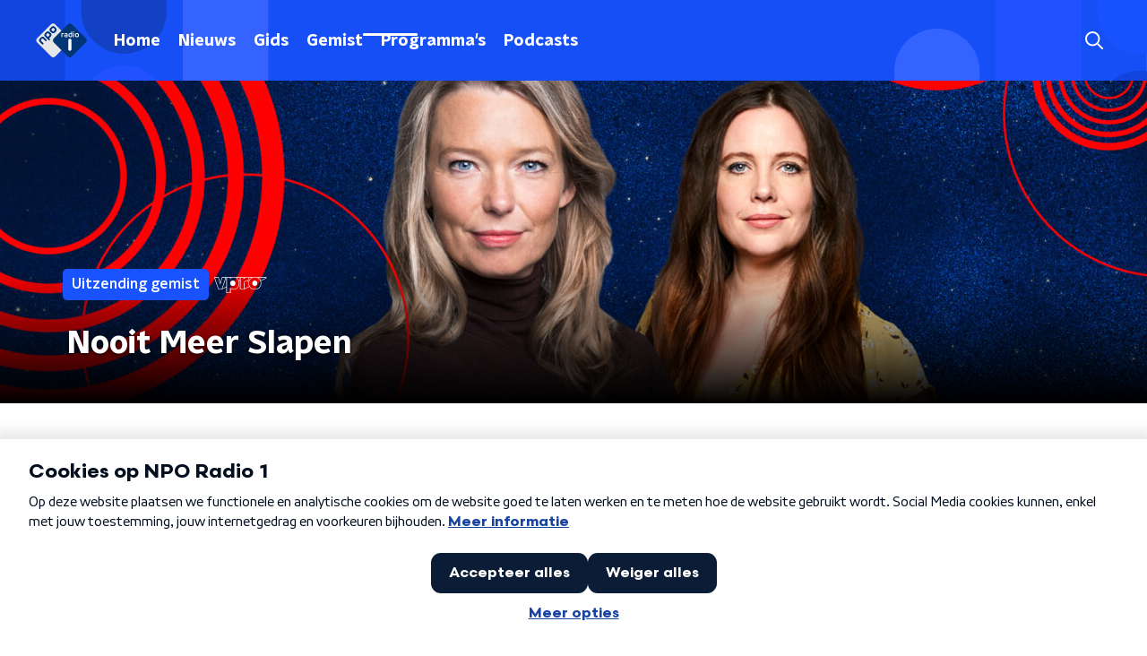

--- FILE ---
content_type: image/svg+xml
request_url: https://www.nporadio1.nl/svg/mainaccent_pattern.svg
body_size: 885
content:
<svg xmlns="http://www.w3.org/2000/svg" width="1920" height="801" fill="none"><g clip-path="url(#a)"><path fill="#3BCD8C" d="M0 0h1920v801H0z"/><g opacity=".3"><g opacity=".5"><mask id="b" width="1975" height="802" x="-51" y="-1" maskUnits="userSpaceOnUse" style="mask-type:luminance"><path fill="#fff" d="M-51-1h1975v802H-51V-1Z"/></mask><g mask="url(#b)"><mask id="c" width="2327" height="805" x="-406" y="-4" maskUnits="userSpaceOnUse" style="mask-type:luminance"><path fill="#fff" d="M-405.002-4H1920.44v805H-405.002V-4Z"/></mask><g mask="url(#c)"><path fill="#F8F8FA" d="M1604.78 233.952c-33.54 0-60.74 27.18-60.74 60.7v378.072c0 33.52 27.2 60.699 60.74 60.699 33.54 0 60.74-27.179 60.74-60.699V294.652c0-33.52-27.2-60.7-60.74-60.7Z"/><path fill="#F7F7F9" d="M1470.11-16.477c-33.54 0-60.73 27.18-60.73 60.7v378.071c0 33.52 27.19 60.7 60.73 60.7 33.54 0 60.74-27.18 60.74-60.7V44.223c0-33.52-27.2-60.7-60.74-60.7Z"/><path fill="#fff" d="M1470.11 489.931c-33.54 0-60.73 27.18-60.73 60.7v378.072c0 33.52 27.19 60.699 60.73 60.699 33.54 0 60.74-27.179 60.74-60.699V550.631c0-33.52-27.2-60.7-60.74-60.7Z"/><path fill="#F7F7F9" d="M1874.1-21.333c-33.54 0-60.73 27.18-60.73 60.7v308.7c0 33.521 27.19 60.7 60.73 60.7 33.54 0 60.74-27.179 60.74-60.7v-308.7c0-33.52-27.2-60.7-60.74-60.7Z"/><path fill="#F8F8FA" d="M1739.44-116.371c-33.54 0-60.73 27.18-60.73 60.7v308.7c0 33.521 27.19 60.7 60.73 60.7 33.54 0 60.74-27.179 60.74-60.7v-308.7c0-33.52-27.2-60.7-60.74-60.7Z"/><path fill="#fff" d="M1604.78-203.085c-33.54 0-60.74 27.18-60.74 60.7v308.701c0 33.52 27.2 60.699 60.74 60.699 33.54 0 60.74-27.179 60.74-60.699v-308.701c0-33.52-27.2-60.7-60.74-60.7Z" opacity=".9"/><path fill="#F7F7F9" d="M1335.45-223.203c-33.54 0-60.74 27.18-60.74 60.7v308.701c0 33.52 27.2 60.7 60.74 60.7 33.54 0 60.74-27.18 60.74-60.7v-308.701c0-33.52-27.2-60.7-60.74-60.7Z"/><path fill="#F8F8FA" d="M1200.79-24.801c-33.54 0-60.74 27.18-60.74 60.7v308.7c0 33.52 27.2 60.7 60.74 60.7 33.54 0 60.73-27.18 60.73-60.7v-308.7c0-33.52-27.19-60.7-60.73-60.7Z" opacity=".8"/><path fill="#F7F7F9" d="M1066.12-191.291c-33.54 0-60.74 27.179-60.74 60.699v308.701c0 33.52 27.2 60.7 60.74 60.7 33.54 0 60.74-27.18 60.74-60.7v-308.701c0-33.52-27.2-60.699-60.74-60.699Z" opacity=".35"/><path fill="#F8F8FA" d="M1066.12 245.745c-33.54 0-60.74 27.18-60.74 60.7v282.34c0 33.52 27.2 60.699 60.74 60.699 33.54 0 60.74-27.179 60.74-60.699v-282.34c0-33.52-27.2-60.7-60.74-60.7Z" opacity=".35"/><path fill="#F4F5F7" d="M1066.12 656.422c-33.54 0-60.74 27.179-60.74 60.699v282.34c0 33.519 27.2 60.699 60.74 60.699 33.54 0 60.74-27.18 60.74-60.699v-282.34c0-33.52-27.2-60.699-60.74-60.699Z" opacity=".35"/><path fill="#F4F5F7" d="M1335.45 213.835c-33.54 0-60.74 27.179-60.74 60.7v307.313c0 33.52 27.2 60.7 60.74 60.7 33.54 0 60.74-27.18 60.74-60.7V274.535c0-33.521-27.2-60.7-60.74-60.7Z"/><path fill="#F8F8FA" d="M1335.45 649.484c-33.54 0-60.74 27.18-60.74 60.7V1017.5c0 33.52 27.2 60.7 60.74 60.7 33.54 0 60.74-27.18 60.74-60.7V710.184c0-33.52-27.2-60.7-60.74-60.7Z"/><path fill="#F4F5F7" d="M1604.78 740.36c-33.54 0-60.74 27.18-60.74 60.7v308.7c0 33.52 27.2 60.7 60.74 60.7 33.54 0 60.74-27.18 60.74-60.7v-308.7c0-33.52-27.2-60.7-60.74-60.7Z"/><path fill="#fff" d="M1739.44 593.294c-33.54 0-60.73 27.179-60.73 60.699v166.491c0 33.52 27.19 60.699 60.73 60.699 33.54 0 60.74-27.179 60.74-60.699V653.993c0-33.52-27.2-60.699-60.74-60.699Z"/><path fill="#F7F7F9" d="M1739.44 320.666c-33.54 0-60.73 27.18-60.73 60.7v144.291c0 33.52 27.19 60.7 60.73 60.7 33.54 0 60.74-27.18 60.74-60.7V381.366c0-33.52-27.2-60.7-60.74-60.7Z"/><path fill="#F7F7F9" d="M1200.79 412.236c-33.54 0-60.74 27.18-60.74 60.7v179.671c0 33.52 27.2 60.699 60.74 60.699 33.54 0 60.73-27.179 60.73-60.699V472.936c0-33.52-27.19-60.7-60.73-60.7Z" opacity=".75"/><path fill="#F4F5F7" d="M1200.79 720.243c-33.54 0-60.74 27.179-60.74 60.7v179.67c0 33.52 27.2 60.697 60.74 60.697 33.54 0 60.73-27.177 60.73-60.697v-179.67c0-33.521-27.19-60.7-60.73-60.7ZM1874.1 415.704c-33.54 0-60.73 27.18-60.73 60.7v460.623c0 33.52 27.19 60.7 60.73 60.7 33.54 0 60.74-27.18 60.74-60.7V476.404c0-33.52-27.2-60.7-60.74-60.7Z"/></g></g></g></g></g><defs><clipPath id="a"><path fill="#fff" d="M0 0h1920v801H0z"/></clipPath></defs></svg>